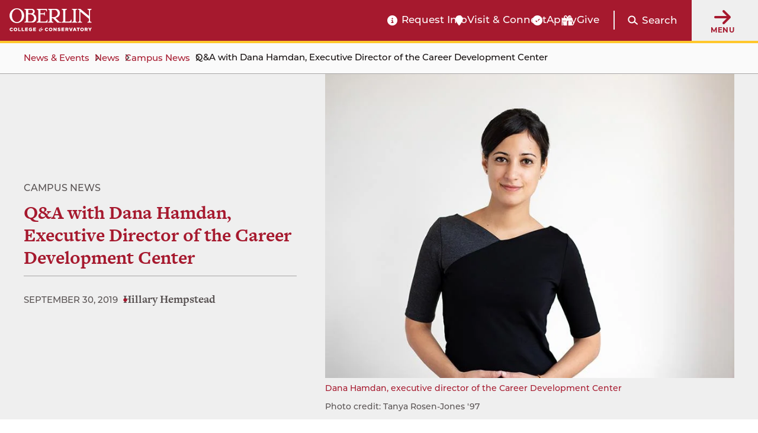

--- FILE ---
content_type: text/html; charset=UTF-8
request_url: https://www.oberlin.edu/news/qa-dana-hamdan-executive-director-career-development-center
body_size: 17088
content:
<!DOCTYPE html>
<html lang="en" dir="ltr" prefix="og: https://ogp.me/ns#">
  <head>
    <!-- FAVICON -->
    <link rel="apple-touch-icon" sizes="180x180" href="/themes/custom/oberlin/apple-touch-icon.png">
    <link rel="icon" type="image/png" href="/themes/custom/oberlin/favicon-32x32.png" sizes="32x32">
    <link rel="icon" type="image/png" href="/themes/custom/oberlin/favicon-16x16.png" sizes="16x16">
    <link rel="manifest" href="/themes/custom/oberlin/manifest.json">
    <link rel="mask-icon" href="/themes/custom/oberlin/safari-pinned-tab.svg" color="#000000">
    <meta name="theme-color" content="#ffffff">

    <meta charset="utf-8" />
<meta name="description" content="As executive director of the Career Development Center, Hamdan manages the ongoing advancement and implementation of programming and outreach initiatives for students." />
<link rel="canonical" href="https://www.oberlin.edu/news/qa-dana-hamdan-executive-director-career-development-center" />
<meta property="og:url" content="https://www.oberlin.edu/news/qa-dana-hamdan-executive-director-career-development-center" />
<meta property="og:title" content="Q&amp;A with Dana Hamdan, Executive Director of the Career Development Center | Oberlin College and Conservatory" />
<meta property="og:description" content="As executive director of the Career Development Center, Hamdan manages the ongoing advancement and implementation of programming and outreach initiatives for students." />
<meta property="article:published_time" content="2019-09-30T14:28:38-04:00" />
<meta property="article:modified_time" content="2019-09-30T14:28:38-04:00" />
<meta name="twitter:card" content="summary_large_image" />
<meta name="twitter:title" content="Q&amp;A with Dana Hamdan, Executive Director of the Career Development Center | Oberlin College and Conservatory" />
<meta name="twitter:description" content="As executive director of the Career Development Center, Hamdan manages the ongoing advancement and implementation of programming and outreach initiatives for students." />
<meta name="twitter:creator:id" content="225052010" />
<meta name="twitter:creator" content="@oberlincollege" />
<meta name="Generator" content="Drupal 11 (https://www.drupal.org)" />
<meta name="MobileOptimized" content="width" />
<meta name="HandheldFriendly" content="true" />
<meta name="viewport" content="width=device-width, initial-scale=1.0" />
<link rel="alternate" hreflang="und" href="https://www.oberlin.edu/news/qa-dana-hamdan-executive-director-career-development-center" />
<link rel="icon" href="/themes/custom/oberlin/favicon.ico" type="image/vnd.microsoft.icon" />

    <title>Q&amp;A with Dana Hamdan, Executive Director of the Career Development Center | Oberlin College and Conservatory</title>

    <link rel="stylesheet" href="https://use.typekit.net/pft3taa.css">
    <script src="https://kit.fontawesome.com/692278f1e7.js" crossorigin="anonymous"></script>
    <link rel="stylesheet" media="all" href="/sites/default/files/css/css_QGj74Pg-OjGgPbIqn4doBVH1ivw2jU5iFTtEvPKf_wU.css?delta=0&amp;language=en&amp;theme=oberlin&amp;include=eJxFiVEKgCAQBS-k7pnSHiWsPnEt6fZFBP0MM0xihySWxoo6LDCia67eF9TDfSWbMi7q2s5Bm7lBfg3K9Dy7bKBIXAzuzJgmL0PheihuJ2YoPA" />
<link rel="stylesheet" media="all" href="/sites/default/files/css/css_sNFUlxDVgxszLTW9QNCAvQdLaQelbu-p7Gc_oKzEs-M.css?delta=1&amp;language=en&amp;theme=oberlin&amp;include=eJxFiVEKgCAQBS-k7pnSHiWsPnEt6fZFBP0MM0xihySWxoo6LDCia67eF9TDfSWbMi7q2s5Bm7lBfg3K9Dy7bKBIXAzuzJgmL0PheihuJ2YoPA" />

    <script type="application/json" data-drupal-selector="drupal-settings-json">{"path":{"baseUrl":"\/","pathPrefix":"","currentPath":"node\/175561","currentPathIsAdmin":false,"isFront":false,"currentLanguage":"en"},"pluralDelimiter":"\u0003","suppressDeprecationErrors":true,"gtag":{"tagId":"","consentMode":false,"otherIds":[],"events":[],"additionalConfigInfo":[]},"ajaxPageState":{"libraries":"[base64]","theme":"oberlin","theme_token":null},"ajaxTrustedUrl":{"\/search\/google":true},"gtm":{"tagId":null,"settings":{"data_layer":"dataLayer","include_classes":false,"allowlist_classes":"","blocklist_classes":"","include_environment":false,"environment_id":"","environment_token":""},"tagIds":["GTM-P537WVQ"]},"admin_dialogs":{"paths":{"\/admin\/config\/system\/actions\/configure\/*":{"class":["use-ajax"],"data-dialog-type":"modal","data-dialog-options":"{\u0022width\u0022:\u0022550\u0022}"},"\/admin\/config\/search\/redirect\/add*":{"class":["use-ajax"],"data-dialog-type":"modal","data-dialog-options":"{\u0022width\u0022:\u0022650\u0022}"},"\/admin\/config\/user-interface\/admin-toolbar*":{"class":["use-ajax"],"data-dialog-type":"modal","data-dialog-options":"{\u0022width\u0022:\u0022550\u0022}"},"\/aggregator\/sources\/add*":{"class":["use-ajax"],"data-dialog-type":"modal","data-dialog-options":"{\u0022width\u0022:\u0022550\u0022}"},"\/aggregator\/sources\/*\/delete*":{"class":["use-ajax"],"data-dialog-type":"modal","data-dialog-options":"{\u0022width\u0022:\u0022550\u0022}"},"\/admin\/config\/services\/aggregator\/settings*":{"class":["use-ajax"],"data-dialog-type":"modal","data-dialog-options":"{\u0022width\u0022:\u0022550\u0022}"},"*\/admin\/config\/content\/paragraphs*":{"class":["use-ajax"],"data-dialog-type":"modal","data-dialog-options":"{\u0022width\u0022:\u0022550\u0022}"},"\/admin\/config\/services\/aggregator\/delete\/*":{"class":["use-ajax"],"data-dialog-type":"modal","data-dialog-options":"{\u0022width\u0022:\u0022550\u0022}"},"\/admin\/config\/system\/delete-orphans*":{"class":["use-ajax"],"data-dialog-type":"modal","data-dialog-options":"{\u0022width\u0022:\u0022550\u0022}"},"\/admin\/config\/development\/settings*":{"class":["use-ajax"],"data-dialog-type":"modal","data-dialog-options":"{\u0022width\u0022:\u0022550\u0022}"},"\/aggregator\/sources\/*\/configure*":{"class":["use-ajax"],"data-dialog-type":"modal","data-dialog-options":"{\u0022width\u0022:\u0022550\u0022}"},"\/comment\/*\/edit*":{"class":["use-ajax"],"data-dialog-type":"modal","data-dialog-options":"{\u0022width\u0022:\u0022550\u0022}"},"\/admin\/config\/search\/simplesitemap\/variants*":{"class":["use-ajax"],"data-dialog-type":"modal","data-dialog-options":"{\u0022width\u0022:\u0022550\u0022}"},"\/admin\/config\/search\/simplesitemap\/types\/*":{"class":["use-ajax"],"data-dialog-type":"modal","data-dialog-options":"{\u0022width\u0022:\u0022550\u0022}"},"\/admin\/config\/system\/file-resup-settings*":{"class":["use-ajax"],"data-dialog-type":"modal","data-dialog-options":"{\u0022width\u0022:\u0022550\u0022}"},"\/admin\/config\/media\/image_effects*":{"class":["use-ajax"],"data-dialog-type":"modal","data-dialog-options":"{\u0022width\u0022:\u0022550\u0022}"},"\/admin\/config\/media\/image-styles\/manage\/*\/effects\/*":{"class":["use-ajax"],"data-dialog-type":"modal","data-dialog-options":"{\u0022width\u0022:\u0022550\u0022}"},"\/admin\/config\/media\/media_file_delete\/settings*":{"class":["use-ajax"],"data-dialog-type":"modal","data-dialog-options":"{\u0022width\u0022:\u0022550\u0022}"},"\/admin\/config\/media\/media-library*":{"class":["use-ajax"],"data-dialog-type":"modal","data-dialog-options":"{\u0022width\u0022:\u0022550\u0022}"},"*\/admin\/config\/services\/rss-publishing*":{"class":["use-ajax"],"data-dialog-type":"modal","data-dialog-options":"{\u0022width\u0022:\u0022550\u0022}"},"*\/admin\/config\/development\/maintenance*":{"class":["use-ajax"],"data-dialog-type":"modal","data-dialog-options":"{\u0022width\u0022:\u0022550\u0022}"},"*\/admin\/modules\/install*":{"class":["use-ajax"],"data-dialog-type":"modal","data-dialog-options":"{\u0022width\u0022:\u0022550\u0022}"},"*\/admin\/theme\/install*":{"class":["use-ajax"],"data-dialog-type":"modal","data-dialog-options":"{\u0022width\u0022:\u0022550\u0022}"},"*\/admin\/config\/development\/logging*":{"class":["use-ajax"],"data-dialog-type":"modal","data-dialog-options":"{\u0022width\u0022:\u0022550\u0022}"},"*\/admin\/config\/regional\/settings*":{"class":["use-ajax"],"data-dialog-type":"modal","data-dialog-options":"{\u0022width\u0022:\u0022550\u0022}"},"*\/admin\/config\/media\/media-settings*":{"class":["use-ajax"],"data-dialog-type":"modal","data-dialog-options":"{\u0022width\u0022:\u0022550\u0022}"},"*\/admin\/config\/media\/image-toolkit*":{"class":["use-ajax"],"data-dialog-type":"modal","data-dialog-options":"{\u0022width\u0022:\u0022550\u0022}"},"\/admin\/config\/services\/rest\/resource\/*\/edit":{"class":["use-ajax"],"data-dialog-type":"modal","data-dialog-options":"{\u0022width\u0022:\u0022550\u0022}"},"\/admin\/config\/user-interface\/shortcut\/link\/*":{"class":["use-ajax"],"data-dialog-type":"modal","data-dialog-options":"{\u0022width\u0022:\u0022550\u0022}"}},"selectors":{"a.media-library-item__remove":{"class":["use-ajax"],"data-dialog-type":"modal","data-dialog-options":"{\u0022width\u0022:\u0022550\u0022}"},"#menu-overview li.edit a":{"class":["use-ajax"],"data-dialog-type":"modal","data-dialog-options":"{\u0022width\u0022:\u0022650\u0022}"},".node-revision-table .revert a":{"class":["use-ajax"],"data-dialog-type":"modal","data-dialog-options":"{\u0022width\u0022:\u0022550\u0022}"},".node-revision-table .delete a":{"class":["use-ajax"],"data-dialog-type":"modal","data-dialog-options":"{\u0022width\u0022:\u0022550\u0022}"}}},"photoswipe":{"options":{"showHideAnimationType":"zoom","showAnimationDuration":333,"hideAnimationDuration":333,"zoomAnimationDuration":333,"maxWidthToAnimate":4000,"easing":"cubic-bezier(.4,0,.22,1)","bgOpacity":0.8,"spacing":0.1,"initialZoomLevel":"fit","secondaryZoomLevel":"2","maxZoomLevel":"2.5","allowPanToNext":true,"loop":true,"wheelToZoom":false,"pinchToClose":true,"clickToCloseNonZoomable":true,"closeOnVerticalDrag":true,"trapFocus":true,"returnFocus":true,"escKey":true,"arrowKeys":true,"imageClickAction":"zoom-or-close","tapAction":"toggle-controls","doubleTapAction":"zoom","bgClickAction":"close","closeTitle":"Close","zoomTitle":"Zoom","arrowPrevTitle":"Previous","arrowNextTitle":"Next","indexIndicatorSep":" \/ ","errorMsg":"The image could not be loaded.","preload":[1,2],"preloaderDelay":2000,"mainClass":""}},"mercuryEditor":{"rolloverPaddingBlock":"10"},"user":{"uid":0,"permissionsHash":"ae2575cddbe63f6292b5edd4f6a057c882081cf5df16fc69ad671bdfcc8bc25c"}}</script>
<script src="/sites/default/files/js/js_cyCGdKJfgqX7PWOAAhg7bsKmxDnGeksvICmaSrV97Xg.js?scope=header&amp;delta=0&amp;language=en&amp;theme=oberlin&amp;include=eJxdjmsOwzAIgy-Ux5Ei2lopVRKyQPe4_aZpWrf-sfAHMqalcksLU5GskX5dUBTMJsPNMhBnqV0ammmQCaNw876i7S6L5IJklGN-ydkH2uj-D6v7JMTtsmM8UpWFin5pL17nwd0ONKCv78pXeKOp4NjYiorzfXpXpskb1Lhlv6J0DNdXMdEbd8RjDNzYnmZzZzA"></script>
<script src="/modules/contrib/google_tag/js/gtag.js?t980mk"></script>
<script src="/modules/contrib/google_tag/js/gtm.js?t980mk"></script>


        <script src="https://p492.oberlin.edu/script.js"></script>
  </head>
  <body class="path-node page-node-type-news">
    <a id="top"></a>

    <nav class="skip-link" aria-label="Skip to main content and navigation">
      <a id="skip-to-main" href="#main-content" class="element-invisible element-focusable">Skip to main content</a>
      <a id="skip-to-nav" href="#globalMenuButton" class="element-invisible element-focusable">Skip to main navigation</a>
    </nav>

    <noscript><iframe src="https://www.googletagmanager.com/ns.html?id=GTM-P537WVQ"
                  height="0" width="0" style="display:none;visibility:hidden"></iframe></noscript>

      <div class="dialog-off-canvas-main-canvas" data-off-canvas-main-canvas>
    <div class='layout-container'>
      <div class='l-constrained'>
      



    </div>
    
  
        <header id="site-header" aria-label="Main menu and search" class="fixed active">
    
    <div class="site-header">
        <div class="site-header__logo">
            <a class="site-header__logo__link" href="/" aria-label="Oberlin College &amp; Conservatory: Home">
                <img id="headerLogo" src="/themes/custom/oberlin/images/oberlin-logo.svg" width="139" height="39" alt="Oberlin College &amp; Conservatory">
            </a>
            
            <a class="site-header__cn__link" href="https://www.oberlin.edu/carbon-neutral-2025" aria-label="Carbon Neutral 2025">
            <svg class="svg-logo" xmlns="http://www.w3.org/2000/svg" id="Layer_1" version="1.1" viewBox="0 0 1800 436.2">
                <defs>
                    <style>
                    .st0{fill:#fff}
                    </style>
                </defs>
                <circle cx="218.1" cy="218.1" r="32.5" class="st0 circle"/>
                <path d="m241.2 27.6-17.8 126.5-5.3 14-5.2-14L195 27.6 218.1 0l23.1 27.6zM312.3 50.9 247.4 161l-10.1 10.9.4-14.9 32-123.7 31.9-16.7 10.7 34.3zM369.1 99.7l-102 76.9-13.6 6.1 6.1-13.6 76.9-102 35.8-3.2-3.2 35.8zM403 166.5l-123.8 32-14.8.4 10.8-10.1 110.1-64.9 34.3 10.7-16.6 31.9zM408.6 241.2l-126.5-17.8-13.9-5.3 13.9-5.2L408.6 195l27.6 23.1-27.6 23.1zM385.3 312.3l-110.1-64.9-10.8-10.1 14.8.4 123.8 32 16.6 31.9-34.3 10.7zM336.5 369.1l-76.9-102-6.1-13.6 13.6 6.1 102 76.9 3.3 35.8-35.9-3.2zM269.7 402.9l-32-123.7-.4-14.8 10.1 10.8 64.9 110.1-10.7 34.3-31.9-16.7zM195.1 408.6l17.8-126.5 5.2-13.9 5.3 13.9 17.8 126.5-23.1 27.6-23-27.6zM123.9 385.3l64.9-110.1 10.2-10.8-.5 14.8-32 123.8-31.8 16.6-10.8-34.3zM67.1 336.5l102.1-76.9 13.5-6.1-6.1 13.6-76.9 102-35.8 3.3 3.2-35.9zM33.3 269.7 157 237.8l14.9-.5-10.9 10.2-110.1 64.9-34.3-10.8 16.7-31.9zM27.6 195.1l126.5 17.8 14 5.2-14 5.3-126.5 17.8L0 218.1l27.6-23zM50.9 123.9 161 188.8l10.9 10.2-14.9-.5-123.7-31.9-16.7-31.9 34.3-10.8zM99.7 67.1l76.9 102.1 6.1 13.5-13.6-6.1-102-76.9-3.3-35.8 35.9 3.2zM166.5 33.3l32 123.7.4 14.9-10.1-10.9-64.9-110 10.7-34.4 31.9 16.7zM505.4 128.9v-.3c0-33.8 25.5-61.6 62.1-61.6s35.9 7.5 47 18.4l-16.7 19.2c-9.2-8.3-18.5-13.4-30.5-13.4-20.1 0-34.5 16.7-34.5 37.1v.3c0 20.4 14.1 37.4 34.5 37.4s22-5.4 31.3-13.9l16.7 16.8c-12.2 13.1-25.9 21.3-48.8 21.3-35 0-61.1-27.1-61.1-61.2ZM628 161.9v-.3c0-19.9 15.1-29.1 36.8-29.1s15.8 1.5 22.3 3.7v-1.5c0-10.7-6.6-16.7-19.6-16.7s-16.8 1.9-25.2 4.9l-6.5-19.7c10-4.4 19.9-7.3 35.4-7.3s24.3 3.7 30.8 10.2c6.8 6.8 9.9 16.8 9.9 29.1v52.9h-25v-9.9c-6.3 7-15 11.6-27.6 11.6s-31.3-9.9-31.3-27.9Zm59.4-6v-4.6c-4.4-2-10.2-3.4-16.5-3.4-11.1 0-17.9 4.4-17.9 12.6v.3c0 7 5.8 11.1 14.1 11.1 12.1 0 20.2-6.6 20.2-16ZM734.2 96.9h25.9v18.4c5.3-12.6 13.8-20.8 29.1-20.1v27h-1.4c-17.2 0-27.7 10.4-27.7 32.2v33.7h-25.9V96.9ZM831.2 176.1V188h-25.9V63.9h25.9V110c6.3-8.5 15-14.8 28.4-14.8 21.3 0 41.5 16.7 41.5 47.1v.3c0 30.4-19.9 47.1-41.5 47.1s-22.3-6.3-28.4-13.6Zm44-33.5v-.3c0-15.1-10.2-25.2-22.3-25.2s-22.1 10-22.1 25.2v.3c0 15.1 10 25.2 22.1 25.2s22.3-9.9 22.3-25.2ZM915.7 143v-.3c0-26.2 21.1-47.5 49.5-47.5s49.2 20.9 49.2 47.1v.3c0 26.2-21.1 47.5-49.5 47.5s-49.2-20.9-49.2-47.1Zm73.2 0v-.3c0-13.4-9.7-25.2-24-25.2s-23.7 11.4-23.7 24.8v.3c0 13.4 9.7 25.2 24 25.2s23.7-11.4 23.7-24.8ZM1033.1 96.9h25.9v12.9c5.9-7.7 13.6-14.6 26.7-14.6 19.6 0 31 12.9 31 33.8v59h-25.9v-50.9c0-12.2-5.8-18.5-15.7-18.5s-16.2 6.3-16.2 18.5V188H1033V96.8ZM1192.8 69h24.2l55.8 73.3V69h25.9v119.1h-22.3l-57.7-75.7v75.7h-25.9V69ZM1320.1 143v-.3c0-26 18.5-47.5 45.1-47.5s44.4 23.7 44.4 49.5-.2 4.4-.3 6.8h-63.4c2.6 11.7 10.7 17.9 22.3 17.9s15-2.7 22.1-9.4l14.8 13.1c-8.5 10.6-20.8 17-37.3 17-27.4 0-47.6-19.2-47.6-47.1Zm64.3-7.7c-1.5-11.6-8.3-19.4-19.2-19.4s-17.7 7.7-19.7 19.4h39ZM1428.1 155.9v-59h25.9v50.9c0 12.2 5.8 18.5 15.7 18.5s16.2-6.3 16.2-18.5V96.9h25.9v91.2h-25.9v-12.9c-5.9 7.7-13.6 14.6-26.7 14.6-19.6 0-31-12.9-31-33.9ZM1539 162.2V119h-10.9V96.9h10.9V73.6h25.9v23.3h21.4V119h-21.4v39c0 5.9 2.6 8.9 8.3 8.9s9-1.2 12.8-3.2v20.8c-5.4 3.2-11.7 5.3-20.4 5.3-15.8 0-26.5-6.3-26.5-27.4ZM1605.4 96.9h25.9v18.4c5.3-12.6 13.8-20.8 29.1-20.1v27h-1.4c-17.2 0-27.7 10.4-27.7 32.2v33.7h-25.9V96.9ZM1666.8 161.9v-.3c0-19.9 15.1-29.1 36.8-29.1s15.8 1.5 22.3 3.7v-1.5c0-10.7-6.6-16.7-19.6-16.7s-16.8 1.9-25.2 4.9l-6.5-19.7c10-4.4 19.9-7.3 35.4-7.3s24.3 3.7 30.8 10.2c6.8 6.8 9.9 16.8 9.9 29.1v52.9h-25v-9.9c-6.3 7-15 11.6-27.6 11.6s-31.3-9.9-31.3-27.9Zm59.4-6v-4.6c-4.4-2-10.2-3.4-16.5-3.4-11.1 0-17.9 4.4-17.9 12.6v.3c0 7 5.8 11.1 14.1 11.1 12.1 0 20.2-6.6 20.2-16ZM1774.1 63.9h25.9v124.2h-25.9V63.9ZM490.7 359.6c20.5-14.5 36.2-28.3 46.2-38.4 12.1-12.3 16.8-20.5 16.8-29.7s-5.6-15.4-15-15.4-13.8 2.7-24.5 10.7l-4.5-3.8c9.4-17 23.7-27.5 41.3-27.5s31.2 12.3 31.2 28.6c0 23.2-21 36.6-58.9 62.7l.4 2 34.2-.9 14.9-15.8 4.3.9-11.6 36.2h-73.6l-1.3-9.6ZM592 328.5c0-33.5 19.8-73 56.7-73s39.3 14 39.3 43.9-19.8 73-56.7 73-39.3-14-39.3-43.9Zm68.3-41.1c0-15.9-4.7-22.3-12.1-22.3-19.4 0-28.4 57.4-28.4 75.4s4.7 22.3 12.1 22.3c19.4 0 28.4-57.4 28.4-75.4ZM682.8 359.6c20.5-14.5 36.2-28.3 46.2-38.4 12.1-12.3 16.8-20.5 16.8-29.7s-5.6-15.4-15-15.4-13.8 2.7-24.5 10.7l-4.5-3.8c9.4-17 23.7-27.5 41.3-27.5s31.2 12.3 31.2 28.6c0 23.2-21 36.6-58.9 62.7l.4 2 34.2-.9 14.9-15.8 4.3.9-11.6 36.2H684l-1.3-9.6ZM779 350c0-8 5.1-14.9 13.2-14.9 13.6 0 16.1 14 11 23.2 3.1 2 6.7 3.1 12 3.1 11 0 19.2-7.6 19.2-18.3s-15.2-22.3-44-27.7l17.6-57.1h46.4l9.1-9.8 5.8 1.6-8.2 31.7H812l-4.3 13.6c34.2 6.2 50.7 16.9 50.7 38.2S841 372 813.5 372s-34.4-9.4-34.4-22.1Z" class="st0"/>
                </svg>
            </a>
        </div>

        <div class="site-header__functionality">
            <div id="headerBarCtaMenu" class="cta-menu">
            
  



                            
    <ul  id="block-oberlin-ctamenu-header" data-component-id="oberlin:menu" class="c-menu__list cta-menu-icons" data-depth="0">
              
                        
        
                        <li >
                      <a href="https://connect.oberlin.edu/register/prospect"  class="menu__link info-circle"  >
              Request Info
            </a>
          
                            </li>
              
                        
        
                        <li >
                      <a href="https://www.oberlin.edu/admissions-and-aid/visit-and-connect"  class="menu__link map-marker"  >
              Visit &amp; Connect
            </a>
          
                            </li>
              
                        
        
                        <li >
                      <a href="/"  class="menu__link apply-widget-link check-circle"  >
              Apply
            </a>
          
                            </li>
              
                        
        
                        <li >
                      <a href="https://advance.oberlin.edu/donate"  class="menu__link gift"  >
              Give
            </a>
          
                            </li>
          </ul>
  




            </div>

          <div class="header-main__search">
                        <a href="#" class="search-trigger js-modal" id="header-main-search-trigger" role="button"
               data-modal-content-id="modal-main-search"
               data-modal-prefix-class="narrow"
               data-modal-focus-id="js-modal-content input[type='text']">

              <span class="fa fa-search" aria-hidden="true"></span>
              <span class="search-trigger__label">Search</span>
            </a>

                        <div id="modal-main-search" style="display: none;">
              <div class="basic-box header-main__search__overlay">
                <h2 class="small-headline">Search Oberlin:</h2>
                <div class="search-block-form" data-drupal-selector="search-block-form" role="search">
  
    
      <form action="/search/google" method="get" id="search-block-form" accept-charset="UTF-8">
  


<div  class="js-form-item form-item js-form-type-search form-type__search js-form-item-keys form-item__keys form-no-label">
      <label for="edit-keys" class="form-item__label visually-hidden">Search</label>
  
  
  
  <input title="Enter the terms you wish to search for." data-drupal-selector="edit-keys" type="search" id="edit-keys" name="keys" value="" size="15" maxlength="128" class="form-search form-element form-element--type-search form-element--api-search" />


  
  
  
  </div>
<div data-drupal-selector="edit-actions" class="form-actions js-form-wrapper form-wrapper" id="edit-actions"><input data-drupal-selector="edit-submit" type="submit" id="edit-submit" value="Search" class="button js-form-submit form-submit" />
</div>

</form>

  </div>

              </div>
            </div>
          </div>

          <button id="globalMenuButton" class="global-menu-button" aria-haspopup="true">
                <span class="fas fa-arrow-right"></span>
                <div class="global-menu-button__text">
                    Menu
                </div>
            </button>
            <div id="globalMenuPanel" class="global-menu-panel">
                <div class="block-menu-block main-menu">
                    <h2 class="h4">Main Menu</h2>
                    

<nav id="main-navigation"  id="block-oberlin-main-menu" class="c-menu" role='navigation'  aria-label="Main navigation" >

  <div class="visually-hidden">
    Press Enter to activate a submenu, down arrow to access the items and Escape to close the submenu.
  </div>

    



                            
    <ul  id="block-oberlin-main-menu" class="c-menu c-menu__list menu" data-component-id="oberlin:menu" data-depth="0">
              
                        
                          
                        <li  class="expanded">
                      <a href="/arts-and-sciences"  class="menu__link"  >
              College of Arts &amp; Sciences
            </a>
          
                                                
    <ul  id="block-oberlin-main-menu" class="c-menu c-menu__list menu" data-component-id="oberlin:menu" data-depth="1">
              
                        
        
                        <li >
                      <a href="/arts-and-sciences/college-at-a-glance"  class="menu__link"  >
              College at a Glance
            </a>
          
                            </li>
              
                        
        
                        <li >
                      <a href="/arts-and-sciences/areas-of-study"  class="menu__link"  >
              Areas of Study: College
            </a>
          
                            </li>
              
                        
        
                        <li >
                      <a href="/arts-and-sciences/faculty-and-staff"  class="menu__link"  >
              College Faculty and Staff
            </a>
          
                            </li>
              
                        
        
                        <li >
                      <a href="/arts-and-sciences/sciences-at-oberlin"  class="menu__link"  >
              Sciences at Oberlin
            </a>
          
                            </li>
              
                        
        
                        <li >
                      <a href="/arts-and-sciences/languages-at-oberlin"  class="menu__link"  >
              Languages at Oberlin
            </a>
          
                            </li>
              
                        
        
                        <li >
                      <a href="/arts-and-sciences/practicing-arts"  class="menu__link"  >
              Practicing Arts at Oberlin
            </a>
          
                            </li>
              
                        
        
                        <li >
                      <a href="/arts-and-sciences/music-opportunities"  class="menu__link"  >
              Music Opportunities for A&amp;S Students
            </a>
          
                            </li>
              
                        
        
                        <li >
                      <a href="/arts-and-sciences/resources-and-support"  class="menu__link"  >
              Resources and Support for College Students
            </a>
          
                            </li>
              
                        
        
                        <li >
                      <a href="/arts-and-sciences/ba-bfa"  class="menu__link"  >
              BA+BFA in Integrated Arts
            </a>
          
                            </li>
              
                        
        
                        <li >
                      <a href="/arts-and-sciences/bachelor-of-science"  class="menu__link"  >
              Bachelor of Science (BS) at Oberlin
            </a>
          
                            </li>
              
                        
        
                        <li >
                      <a href="/center-engaged-liberal-arts"  class="menu__link"  >
              Center for Engaged Liberal Arts
            </a>
          
                            </li>
              
                        
        
                        <li >
                      <a href="/arts-and-sciences/life-after-oberlin-college"  class="menu__link"  >
              Life After Oberlin College
            </a>
          
                            </li>
          </ul>
  
                  </li>
              
                        
                          
                        <li  class="expanded">
                      <a href="/conservatory"  class="menu__link"  >
              Conservatory of Music
            </a>
          
                                                
    <ul  id="block-oberlin-main-menu" class="c-menu c-menu__list menu" data-component-id="oberlin:menu" data-depth="1">
              
                        
        
                        <li >
                      <a href="/conservatory/conservatory-at-a-glance"  class="menu__link"  >
              Conservatory at a Glance
            </a>
          
                            </li>
              
                        
        
                        <li >
                      <a href="/conservatory/areas-of-study"  class="menu__link"  >
              Conservatory Areas of Study
            </a>
          
                            </li>
              
                        
        
                        <li >
                      <a href="/conservatory/faculty-and-staff"  class="menu__link"  >
              Conservatory Faculty and Staff
            </a>
          
                            </li>
              
                        
        
                        <li >
                      <a href="/conservatory/divisions"  class="menu__link"  >
              Divisions
            </a>
          
                            </li>
              
                        
        
                        <li >
                      <a href="/conservatory/conservatory-complex"  class="menu__link"  >
              Conservatory Complex
            </a>
          
                            </li>
              
                        
        
                        <li >
                      <a href="/conservatory/on-stage"  class="menu__link"  >
              On Stage
            </a>
          
                            </li>
              
                        
        
                        <li >
                      <a href="/conservatory/resources-and-support"  class="menu__link"  >
              Conservatory Resources and Support
            </a>
          
                            </li>
              
                        
        
                        <li >
                      <a href="/conservatory/life-after-oberlin-conservatory"  class="menu__link"  >
              Life After Oberlin Conservatory
            </a>
          
                            </li>
          </ul>
  
                  </li>
              
                        
                          
                        <li  class="expanded">
                      <a href="/admissions-and-aid"  class="menu__link"  >
              Admissions &amp; Aid
            </a>
          
                                                
    <ul  id="block-oberlin-main-menu" class="c-menu c-menu__list menu" data-component-id="oberlin:menu" data-depth="1">
              
                        
        
                        <li >
                      <a href="/admissions-and-aid/arts-and-sciences"  class="menu__link"  >
              Arts and Sciences Admissions
            </a>
          
                            </li>
              
                        
        
                        <li >
                      <a href="/admissions-and-aid/conservatory"  class="menu__link"  >
              Conservatory of Music Admissions
            </a>
          
                            </li>
              
                        
        
                        <li >
                      <a href="/double-degree-program-oberlin"  class="menu__link"  >
              Double Degree Program
            </a>
          
                            </li>
              
                        
        
                        <li >
                      <a href="/admissions-and-aid/financial-aid"  class="menu__link"  >
              Financial Aid Overview
            </a>
          
                            </li>
              
                        
        
                        <li >
                      <a href="/admissions-and-aid/tuition-and-fees"  class="menu__link"  >
              Tuition &amp; Fees
            </a>
          
                            </li>
              
                        
        
                        <li >
                      <a href="/admissions-and-aid/visit-and-connect"  class="menu__link"  >
              Visit &amp; Connect
            </a>
          
                            </li>
              
                        
        
                        <li >
                      <a href="/admissions-and-aid/class-profile"  class="menu__link"  >
              Class Profile
            </a>
          
                            </li>
              
                        
        
                        <li >
                      <a href="https://connect.oberlin.edu/register/prospect"  class="menu__link"  >
              Request Information
            </a>
          
                            </li>
              
                        
        
                        <li >
                      <a href="/admissions-and-aid/international-students"  class="menu__link"  >
              For International Students
            </a>
          
                            </li>
              
                        
        
                        <li >
                      <a href="/admissions-and-aid/for-accepted-students"  class="menu__link"  >
              Accepted Students
            </a>
          
                            </li>
              
                        
        
                        <li >
                      <a href="/blogs"  class="menu__link"  >
              Oberlin Blogs
            </a>
          
                            </li>
          </ul>
  
                  </li>
              
                        
                          
                        <li  class="expanded">
                      <a href="/life-at-oberlin"  class="menu__link"  >
              Life at Oberlin
            </a>
          
                                                
    <ul  id="block-oberlin-main-menu" class="c-menu c-menu__list menu" data-component-id="oberlin:menu" data-depth="1">
              
                        
        
                        <li >
                      <a href="/life-at-oberlin/living-on-campus"  class="menu__link"  >
              Living on Campus
            </a>
          
                            </li>
              
                        
        
                        <li >
                      <a href="/life-at-oberlin/division-student-affairs"  class="menu__link"  >
              Division of Student Affairs
            </a>
          
                            </li>
              
                        
        
                        <li >
                      <a href="/life-at-oberlin/museum-and-the-arts"  class="menu__link"  >
              Museum and the Arts
            </a>
          
                            </li>
              
                        
        
                        <li >
                      <a href="/life-at-oberlin/athletics"  class="menu__link"  >
              Athletics
            </a>
          
                            </li>
              
                        
        
                        <li >
                      <a href="/life-at-oberlin/clubs-organizations"  class="menu__link"  >
              Clubs &amp; Organizations
            </a>
          
                            </li>
              
                        
        
                        <li >
                      <a href="/life-at-oberlin/our-traditions"  class="menu__link"  >
              Our Traditions
            </a>
          
                            </li>
              
                        
        
                        <li >
                      <a href="/life-at-oberlin/jewish-life"  class="menu__link"  >
              Jewish Life at Oberlin
            </a>
          
                            </li>
              
                        
        
                        <li >
                      <a href="/life-at-oberlin/in-and-around-oberlin"  class="menu__link"  >
              In and Around Oberlin
            </a>
          
                            </li>
          </ul>
  
                  </li>
              
                        
                          
                        <li  class="expanded">
                      <a href="/about-oberlin"  class="menu__link"  >
              About Oberlin
            </a>
          
                                                
    <ul  id="block-oberlin-main-menu" class="c-menu c-menu__list menu" data-component-id="oberlin:menu" data-depth="1">
              
                        
        
                        <li >
                      <a href="/about-oberlin/oberlin-history"  class="menu__link"  >
              Oberlin History
            </a>
          
                            </li>
              
                        
        
                        <li >
                      <a href="/about-oberlin/mission-and-values"  class="menu__link"  >
              Mission and Values
            </a>
          
                            </li>
              
                        
        
                        <li >
                      <a href="/about-oberlin/leadership-and-administration"  class="menu__link"  >
              Leadership &amp; Administration
            </a>
          
                            </li>
              
                        
        
                        <li >
                      <a href="/about-oberlin/how-oberlin-measures-excellence"  class="menu__link"  >
              How Oberlin Measures Excellence
            </a>
          
                            </li>
              
                        
        
                        <li >
                      <a href="/about-oberlin/libraries-and-collections"  class="menu__link"  >
              Libraries &amp; Collections
            </a>
          
                            </li>
              
                        
        
                        <li >
                      <a href="/about-oberlin/carbon-neutral-2025"  class="menu__link"  >
              Carbon Neutral 2025
            </a>
          
                            </li>
              
                        
        
                        <li >
                      <a href="/about-oberlin/visiting-oberlin"  class="menu__link"  >
              Visiting Oberlin
            </a>
          
                            </li>
          </ul>
  
                  </li>
              
                                          
                          
                        <li  class="expanded">
                      <a href="/news-and-events"  class="menu__link active-trail"  >
              News &amp; Events
            </a>
          
                                                
    <ul  id="block-oberlin-main-menu" class="c-menu c-menu__list menu" data-component-id="oberlin:menu" data-depth="1">
              
                                          
        
                        <li >
                      <a href="/news"  class="menu__link active-trail"  >
              News
            </a>
          
                            </li>
              
                        
        
                        <li >
                      <a href="/events"  class="menu__link"  >
              Events
            </a>
          
                            </li>
              
                        
        
                        <li >
                      <a href="/news-and-events/special-events"  class="menu__link"  >
              Special Events
            </a>
          
                            </li>
              
                        
        
                        <li >
                      <a href="/news-and-events/faculty-and-staff-notes"  class="menu__link"  >
              Faculty and Staff Notes
            </a>
          
                            </li>
              
                        
        
                        <li >
                      <a href="/oberlin-research-review"  class="menu__link"  >
              Oberlin Research Review
            </a>
          
                            </li>
              
                        
        
                        <li >
                      <a href="/news-and-events/running-to-the-noise-podcast"  class="menu__link"  >
              Running to the Noise Podcast
            </a>
          
                            </li>
          </ul>
  
                  </li>
              
                        
                          
                        <li  class="expanded">
                      <a href="/campus-resources"  class="menu__link"  >
              Campus Resources
            </a>
          
                                                
    <ul  id="block-oberlin-main-menu" class="c-menu c-menu__list menu" data-component-id="oberlin:menu" data-depth="1">
              
                        
        
                        <li >
                      <a href="/offices"  class="menu__link"  >
              Offices
            </a>
          
                            </li>
              
                        
        
                        <li >
                      <a href="/facilities"  class="menu__link"  >
              Locations &amp; Facilities
            </a>
          
                            </li>
              
                        
        
                        <li >
                      <a href="/campus-resources/bulletins"  class="menu__link"  >
              Campus Bulletins
            </a>
          
                            </li>
              
                        
        
                        <li >
                      <a href="/campus-resources/support"  class="menu__link"  >
              Campus Support Resources
            </a>
          
                            </li>
              
                        
        
                        <li >
                      <a href="/campus-resources/transportation-students"  class="menu__link"  >
              Transportation for Students
            </a>
          
                            </li>
              
                        
        
                        <li >
                      <a href="/bookstore"  class="menu__link"  >
              Bookstore
            </a>
          
                            </li>
              
                        
        
                        <li >
                      <a href="/campus-resources/contact-us"  class="menu__link"  >
              Contact Oberlin
            </a>
          
                            </li>
          </ul>
  
                  </li>
          </ul>
  



</nav>

                </div>

                <div class="block-menu-block audience-menu">
                    <h2 class="h4">Resources For:</h2>
                    
  


                            
    <ul  id="block-oberlin-audiencemenu-header" data-component-id="oberlin:menu" class="c-menu__list menu" data-depth="0">
              
                        
        
                        <li >
                      <a href="/current-students"  class="menu__link"  >
              Current Students
            </a>
          
                            </li>
              
                        
        
                        <li >
                      <a href="/alumni"  class="menu__link"  >
              Alumni
            </a>
          
                            </li>
              
                        
        
                        <li >
                      <a href="/faculty-and-staff"  class="menu__link"  >
              Faculty &amp; Staff
            </a>
          
                            </li>
              
                        
        
                        <li >
                      <a href="/parents"  class="menu__link"  >
              Parents
            </a>
          
                            </li>
              
                        
        
                        <li >
                      <a href="/community-resources"  class="menu__link"  >
              Local Community
            </a>
          
                            </li>
              
                        
        
                        <li >
                      <a href="https://jobs.oberlin.edu"  class="menu__link"  >
              Job Seekers
            </a>
          
                            </li>
          </ul>
  




                </div>
            </div>
        </div>
    </div>
    <template id="globalUnderlayTemplate">
        <div data-name="" id="globalUnderlay"></div>
    </template>
    <template id="headerBumperTemplate">
        <div style="height: var(--headerBumperHeight);" aria-hidden="true" id="headerBumper" class="hide-for-print"></div>
    </template>



          


	<div  class="region region__name--breadcrumb">
					<div id="block-oberlin-breadcrumbs">
  
    
      <nav role='navigation' aria-label='Breadcrumb'  data-component-id="oberlin:breadcrumbs" class="c-breadcrumb breadcrumbs">
      <ol class='breadcrumb-bar'>
                                    <li class='c-breadcrumb__item'><a href="/news-and-events">News &amp; Events</a></li>
                                                      <li class='c-breadcrumb__item'><a href="/news">News</a></li>
                                                      <li class='c-breadcrumb__item'><a href="/news/campus-news">Campus News</a></li>
                                                      <li class='c-breadcrumb__item'>
              <span>Q&amp;A with Dana Hamdan, Executive Director of the Career Development Center</span>
            </li>
                            </ol>
  </nav>


  </div>

			</div>

          </header>
  
  
  <a id='main-content' tabindex='-1'></a>

      


	<div  class="region region__name--highlighted">
					<div data-drupal-messages-fallback class="hidden"></div>

			</div>

  
      



  
      <main>

              <div class='l-constrained'>
          
        </div>
            
              <div class='vertical-spacing--basic page-content-wrapper--basic'>
          <div id="block-system-main" class="block block-system">
            <div class="content">
                          


	<div  class="region region__name--content">
					<div id="block-oberlin-content">
  
    
      



        
        

<div class="vertical-spacing--more">

  
  
  <article id="node-175561"  class="vertical-spacing--basic">

    
              
        <div id="newsTopCombo" class="top-combo top-combo--news  top-combo--band">
    <div class="top-combo__container">

        <div class="top-combo__content">

            <header class="story-header">
                              <p class="header-tag">Campus News</p>
               
                              <h1 id="page-title"><span>Q&amp;A with Dana Hamdan, Executive Director of the Career Development Center</span>
</h1>
               
               
               
                                 <div class="story-details story-details--aligned">
           <p class="item-date">September 30, 2019</p>
                <p class="attribution">Hillary Hempstead</p>
    </div>
                           </header>

        </div>

              <div class="top-combo__figure">
            <figure>
              <img loading="lazy" src="/sites/default/files/styles/width_760/public/content/news/image/danahamdan-qa.jpg?itok=gx5HTVJv" width="760" height="570" alt="photo of Dana Hamdan." />



    
        <figcaption>
                 <div class="figure__caption"><p>Dana Hamdan, executive director of the Career Development Center</p></div>                  <div class="figure__credit"><p>Photo credit: Tanya Rosen-Jones &#039;97</p></div>    </figcaption>
    </figure>
        </div>
      
    </div>
</div>

        
      
    
      <div class="body-centered-layout vertical-spacing--less">

                
                          <div class="basic-copy">
          
            <div class="text-content field field--name-body field--type-text-with-summary field--label-hidden field__item"><p>Dana Hamdan was appointed executive director of the Career Development Center, beginning in the 2019-2020 academic year. In this role, Hamdan manages the ongoing advancement and implementation of programming and outreach initiatives for Oberlin students as they explore various career paths.&nbsp;</p>

<p>Learn more about Hamdan in this Q&amp;A.</p>

<p><strong>You were recently appointed as executive director of the Career Development Center—congratulations! What do you see as your primary focus?</strong></p>

<p>I want to stay focused on helping students explore careers and prepare for their professional life after Oberlin. This means making useful and exciting resources and programs available to students. The key is to make sure that their first professional destination after Oberlin is meaningful. I also want to support our talented staff and make sure that the Career Development Center is collaborating effectively with the College of Arts and Sciences and the Conservatory. It’s all about being in every Oberlin student’s corner, helping them design meaningful, purposeful, and fulfilling lives.</p>

<p><strong>What are you most looking forward to in your position as executive director of the Career Development Center?</strong></p>

<p>I most look forward to collaborating with my colleagues, alumni, and parents to set in motion the One Oberlin vision for the Career Development Center. I am especially eager to work with our staff, who are often affectionately referred to by our colleagues as “the dream team.”&nbsp;</p>

<p><strong>What were some of the past experiences or collaborations you've been a part of at Oberlin?</strong></p>

<p>At Oberlin, I have been fortunate to work with students, faculty, and staff from across the institution, especially on the Peer Advising Leaders (PAL) program, Sophomore Opportunities &amp; Academic Resources (SOAR), and Career Communities. This collaboration has been very rewarding, as our shared goal is integrating the educational work of the classroom with experiential learning in the co-curriculum. I want to continue and deepen this educational collaboration.</p>

<p><strong>What's the most useful career advice you've ever been given?</strong></p>

<p>Never settle, and plan, plan, plan!</p>

<p><strong>What do you think students might not realize about the Career Development Center that you'd like them to know?</strong></p>

<p>Planning for your future is also about the present. Contemplating your professional interests and talents and thinking about a sense of purpose in your career will help you launch successfully beyond Oberlin. Doing this will also help you get more out of your coursework, your co-curricular activities, your winter terms, and your summer opportunities while you’re at Oberlin. This is where the Career Development Center can support students’ journeys.&nbsp;</p></div>
      
          </div>
        
                
      </div>

                                                                                                                                                                
      <div class="body-centered-layout">
                    <ul class="tag-list">
          <li><a href="/news/campus-news?tag=2403" class="tag">Career Exploration &amp; Development</a></li>
          <li><a href="/news/campus-news?tag=2551" class="tag">Staff</a></li>
    </ul>
      </div>
      
    
  </article>

  <div class="contrast-band contrast-band--dotted-separators">
    <div class="max-width-layout">
      <div>
<div class="extra-field extra-field--news extra-field--type-views">
  
  
  <div class="extra-field--content">
    <div class="views-element-container">
    <div  class="items-row js-view-dom-id-b1a7571cb84758e8b40894bb8a4cf30a31c8278466e626e2ffc4081d6833f21e" data-io-animate="before" data-io-threshold="0.5">
    
        

    <div class="items-row__header readability-width">
      <h2>You may also like&hellip;</h2>
    </div>

    
    
    
    <div class="grid grid--1-2-3" data-row-gap="2x" data-col-gap="2x">
          <div class="views-row">
<article
  class="vertical-listing-item vertical-listing-item--image"
  aria-labelledby="news-492401"
>
  <div class="vertical-listing-item__content">
    <h3 id="news-492401" class="vertical-listing-item__content__title">
      <a href="/news/tina-zwegat-receives-2025-yb-staff-award-extraordinary-service"><span>Tina Zwegat Receives 2025 YB Staff Award for Extraordinary Service</span>
</a>
    </h3>

        <div class="story-details">
      <p class="item-date"><time datetime="2025-04-30T12:00:00Z">April 30, 2025</time>
</p>
    </div>
    
          <div class="vertical-listing-item__content__copy"><p>  A devoted employee since 1987, Tina Zwegat was honored with the YB Staff Award for Extraordinary Service at the annual spring appreciation celebration for faculty and staff, held April 29 at the...

</p></div>
      </div>

  <div class="vertical-listing-item__top-element">
          <a href="/news/tina-zwegat-receives-2025-yb-staff-award-extraordinary-service">  <img loading="lazy" src="/sites/default/files/styles/fp_w360_h270/public/content/news/image/54486376372_e4a33952e8_k.jpg?h=efadca21&amp;itok=KSq7SBnv" width="360" height="270" alt="Portrait of smiling staff and president with award." />


</a>
      </div>
</article>
</div>
    <div class="views-row">
<article
  class="vertical-listing-item vertical-listing-item--image"
  aria-labelledby="news-484651"
>
  <div class="vertical-listing-item__content">
    <h3 id="news-484651" class="vertical-listing-item__content__title">
      <a href="/news/oberlin-success-around-every-corner"><span>At Oberlin, success is around every corner</span>
</a>
    </h3>

        <div class="story-details">
      <p class="item-date"><time datetime="2025-02-11T12:00:00Z">February 11, 2025</time>
</p>
    </div>
    
          <div class="vertical-listing-item__content__copy"><p>  When Jesse Cruz ’25 joined the Ashby Business Scholars Program last year, it opened his eyes to a new way of kicking off his career journey.

</p></div>
      </div>

  <div class="vertical-listing-item__top-element">
          <a href="/news/oberlin-success-around-every-corner">  <img loading="lazy" src="/sites/default/files/styles/fp_w360_h270/public/content/news/image/jessecruz-004.jpg?h=08b866d1&amp;itok=mHrGl6eU" width="360" height="270" alt="Portrait of Jesse Cruz in a suit smiling" />


</a>
      </div>
</article>
</div>
    <div class="views-row">
<article
  class="vertical-listing-item vertical-listing-item--image"
  aria-labelledby="news-484194"
>
  <div class="vertical-listing-item__content">
    <h3 id="news-484194" class="vertical-listing-item__content__title">
      <a href="/news/added-value"><span>Added Value</span>
</a>
    </h3>

        <div class="story-details">
      <p class="item-date"><time datetime="2025-01-30T12:00:00Z">January 30, 2025</time>
</p>
    </div>
    
          <div class="vertical-listing-item__content__copy"><p>  How alums connect with current Obies (and provide mentorship and career experience) via the Internship+ program.

</p></div>
      </div>

  <div class="vertical-listing-item__top-element">
          <a href="/news/added-value">  <img loading="lazy" src="/sites/default/files/styles/fp_w360_h270/public/content/news/image/corewater-oam_photo.jpg?h=fcf91a6e&amp;itok=So06G7F0" width="360" height="270" alt="Two students wearing protective gear work in a lab with an employee" />


</a>
      </div>
</article>
</div>

    </div>

    
    
    
    
    
    <div class="items-row__footer readability-width">
      <a href="/news" class="view-more">View all news</a>
    </div>
  </div>
</div>

  </div>
</div>
</div>

    </div>
  </div>

</div>

  </div>

			</div>

            </div>
          </div>
                  </div>
            
    </main>
    
      <div class="site-footer">
    <div class="site-footer__top">
        <div class="site-footer__wrapper site-footer__wrapper--top">
            
<div id="block-oberlin-mainnavigation" class="site-footer__main-menu">
  
    
      <nav id="footerMainMenu" aria-label="Footer Main Menu">
    
                  
    <ul  id="block-oberlin-mainnavigation" class="site-footer__main-menu c-menu__list" data-component-id="oberlin:menu" data-depth="0">
              
                        
        
                        <li >
                      <a href="/arts-and-sciences"  class="menu__link"  >
              College of Arts &amp; Sciences
            </a>
          
                            </li>
              
                        
        
                        <li >
                      <a href="/conservatory"  class="menu__link"  >
              Conservatory of Music
            </a>
          
                            </li>
              
                        
        
                        <li >
                      <a href="/admissions-and-aid"  class="menu__link"  >
              Admissions &amp; Aid
            </a>
          
                            </li>
              
                        
        
                        <li >
                      <a href="/life-at-oberlin"  class="menu__link"  >
              Life at Oberlin
            </a>
          
                            </li>
              
                        
        
                        <li >
                      <a href="/about-oberlin"  class="menu__link"  >
              About Oberlin
            </a>
          
                            </li>
              
                                          
        
                        <li >
                      <a href="/news-and-events"  class="menu__link active-trail"  >
              News &amp; Events
            </a>
          
                            </li>
              
                        
        
                        <li >
                      <a href="/campus-resources"  class="menu__link"  >
              Campus Resources
            </a>
          
                            </li>
          </ul>
  


    </nav>
  </div>

            <div class="site-footer__cta">
                <nav id="footerCtaMenu" aria-label="Footer Call to Action Links" class="cta-menu">
                    


                            
    <ul  id="block-oberlin-ctamenu" data-component-id="oberlin:menu" class="c-menu__list cta-menu-icons" data-depth="0">
              
                        
        
                        <li  class="custom-menu-link">
          
            <span class="custom-menu-item">
                            <a href="https://connect.oberlin.edu/register/prospect"  class="custom-menu-link menu__link info-circle" >
                Request Info
              </a>
            </span>
          
                            </li>
              
                        
        
                        <li  class="custom-menu-link">
          
            <span class="custom-menu-item">
                            <a href="https://www.oberlin.edu/admissions-and-aid/visit-and-connect"  class="custom-menu-link menu__link map-marker" >
                Visit &amp; Connect
              </a>
            </span>
          
                            </li>
              
                        
        
                        <li  class="custom-menu-link">
          
            <span class="custom-menu-item">
                            <a href="/"  class="custom-menu-link menu__link apply-widget-link check-circle" >
                Apply
              </a>
            </span>
          
                            </li>
              
                        
        
                        <li  class="custom-menu-link">
          
            <span class="custom-menu-item">
                            <a href="https://advance.oberlin.edu/donate"  class="custom-menu-link menu__link gift" >
                Give
              </a>
            </span>
          
                            </li>
          </ul>
  



                </nav>
            </div>

            <div class="site-footer__admissions">
                <div class="site-footer__admissions__item">
                  <div class="text-content field field--name-body field--type-text-with-summary field--label-hidden field__item"><p><a class="go" href="https://www.oberlin.edu/admissions-and-aid/arts-and-sciences">College of Arts and Sciences Admissions</a><br>(800) 622-6243 or (440) 775-8411<br>38 E. College St., Oberlin, OH 44074</p></div>
                </div>
                <div class="site-footer__admissions__item">
                  <div class="text-content field field--name-body field--type-text-with-summary field--label-hidden field__item"><p><a class="go" href="https://www.oberlin.edu/admissions-and-aid/conservatory">Conservatory of Music Admissions</a><br>(440) 775-8413<br>39 W. College St., Oberlin, OH 44074</p></div>
                </div>
            </div>

        </div>
    </div>

    <div class="site-footer__bottom">
        <div class="site-footer__wrapper site-footer__wrapper--bottom">
            <div class="site-footer__logo">
                <a class="site-footer__logo__link" href="/" aria-label="Oberlin College &amp; Conservatory: Home">
                    <img id="footerLogo" src="/themes/custom/oberlin/images/oberlin-logo.svg" width="139" height="39" alt="Oberlin College &amp; Conservatory">
                </a>

              <a class="site-footer__logo__link" href="https://www.oberlin.edu/carbon-neutral-2025" aria-label="Carbon Neutral 2025" style="margin-top: 1rem">
                <svg xmlns="http://www.w3.org/2000/svg" id="cnFooterLogo" version="1.1" viewBox="0 0 1800 436.2">
                  <defs>
                    <style>
                      .cn-logo-obj{fill:#fff}
                    </style>
                  </defs>
                  <circle cx="218.1" cy="218.1" r="32.5" class="cn-logo-obj"/>
                  <path d="m241.2 27.6-17.8 126.5-5.3 14-5.2-14L195 27.6 218.1 0l23.1 27.6zM312.3 50.9 247.4 161l-10.1 10.9.4-14.9 32-123.7 31.9-16.7 10.7 34.3zM369.1 99.7l-102 76.9-13.6 6.1 6.1-13.6 76.9-102 35.8-3.2-3.2 35.8zM403 166.5l-123.8 32-14.8.4 10.8-10.1 110.1-64.9 34.3 10.7-16.6 31.9zM408.6 241.2l-126.5-17.8-13.9-5.3 13.9-5.2L408.6 195l27.6 23.1-27.6 23.1zM385.3 312.3l-110.1-64.9-10.8-10.1 14.8.4 123.8 32 16.6 31.9-34.3 10.7zM336.5 369.1l-76.9-102-6.1-13.6 13.6 6.1 102 76.9 3.3 35.8-35.9-3.2zM269.7 402.9l-32-123.7-.4-14.8 10.1 10.8 64.9 110.1-10.7 34.3-31.9-16.7zM195.1 408.6l17.8-126.5 5.2-13.9 5.3 13.9 17.8 126.5-23.1 27.6-23-27.6zM123.9 385.3l64.9-110.1 10.2-10.8-.5 14.8-32 123.8-31.8 16.6-10.8-34.3zM67.1 336.5l102.1-76.9 13.5-6.1-6.1 13.6-76.9 102-35.8 3.3 3.2-35.9zM33.3 269.7 157 237.8l14.9-.5-10.9 10.2-110.1 64.9-34.3-10.8 16.7-31.9zM27.6 195.1l126.5 17.8 14 5.2-14 5.3-126.5 17.8L0 218.1l27.6-23zM50.9 123.9 161 188.8l10.9 10.2-14.9-.5-123.7-31.9-16.7-31.9 34.3-10.8zM99.7 67.1l76.9 102.1 6.1 13.5-13.6-6.1-102-76.9-3.3-35.8 35.9 3.2zM166.5 33.3l32 123.7.4 14.9-10.1-10.9-64.9-110 10.7-34.4 31.9 16.7zM505.4 128.9v-.3c0-33.8 25.5-61.6 62.1-61.6s35.9 7.5 47 18.4l-16.7 19.2c-9.2-8.3-18.5-13.4-30.5-13.4-20.1 0-34.5 16.7-34.5 37.1v.3c0 20.4 14.1 37.4 34.5 37.4s22-5.4 31.3-13.9l16.7 16.8c-12.2 13.1-25.9 21.3-48.8 21.3-35 0-61.1-27.1-61.1-61.2ZM628 161.9v-.3c0-19.9 15.1-29.1 36.8-29.1s15.8 1.5 22.3 3.7v-1.5c0-10.7-6.6-16.7-19.6-16.7s-16.8 1.9-25.2 4.9l-6.5-19.7c10-4.4 19.9-7.3 35.4-7.3s24.3 3.7 30.8 10.2c6.8 6.8 9.9 16.8 9.9 29.1v52.9h-25v-9.9c-6.3 7-15 11.6-27.6 11.6s-31.3-9.9-31.3-27.9Zm59.4-6v-4.6c-4.4-2-10.2-3.4-16.5-3.4-11.1 0-17.9 4.4-17.9 12.6v.3c0 7 5.8 11.1 14.1 11.1 12.1 0 20.2-6.6 20.2-16ZM734.2 96.9h25.9v18.4c5.3-12.6 13.8-20.8 29.1-20.1v27h-1.4c-17.2 0-27.7 10.4-27.7 32.2v33.7h-25.9V96.9ZM831.2 176.1V188h-25.9V63.9h25.9V110c6.3-8.5 15-14.8 28.4-14.8 21.3 0 41.5 16.7 41.5 47.1v.3c0 30.4-19.9 47.1-41.5 47.1s-22.3-6.3-28.4-13.6Zm44-33.5v-.3c0-15.1-10.2-25.2-22.3-25.2s-22.1 10-22.1 25.2v.3c0 15.1 10 25.2 22.1 25.2s22.3-9.9 22.3-25.2ZM915.7 143v-.3c0-26.2 21.1-47.5 49.5-47.5s49.2 20.9 49.2 47.1v.3c0 26.2-21.1 47.5-49.5 47.5s-49.2-20.9-49.2-47.1Zm73.2 0v-.3c0-13.4-9.7-25.2-24-25.2s-23.7 11.4-23.7 24.8v.3c0 13.4 9.7 25.2 24 25.2s23.7-11.4 23.7-24.8ZM1033.1 96.9h25.9v12.9c5.9-7.7 13.6-14.6 26.7-14.6 19.6 0 31 12.9 31 33.8v59h-25.9v-50.9c0-12.2-5.8-18.5-15.7-18.5s-16.2 6.3-16.2 18.5V188H1033V96.8ZM1192.8 69h24.2l55.8 73.3V69h25.9v119.1h-22.3l-57.7-75.7v75.7h-25.9V69ZM1320.1 143v-.3c0-26 18.5-47.5 45.1-47.5s44.4 23.7 44.4 49.5-.2 4.4-.3 6.8h-63.4c2.6 11.7 10.7 17.9 22.3 17.9s15-2.7 22.1-9.4l14.8 13.1c-8.5 10.6-20.8 17-37.3 17-27.4 0-47.6-19.2-47.6-47.1Zm64.3-7.7c-1.5-11.6-8.3-19.4-19.2-19.4s-17.7 7.7-19.7 19.4h39ZM1428.1 155.9v-59h25.9v50.9c0 12.2 5.8 18.5 15.7 18.5s16.2-6.3 16.2-18.5V96.9h25.9v91.2h-25.9v-12.9c-5.9 7.7-13.6 14.6-26.7 14.6-19.6 0-31-12.9-31-33.9ZM1539 162.2V119h-10.9V96.9h10.9V73.6h25.9v23.3h21.4V119h-21.4v39c0 5.9 2.6 8.9 8.3 8.9s9-1.2 12.8-3.2v20.8c-5.4 3.2-11.7 5.3-20.4 5.3-15.8 0-26.5-6.3-26.5-27.4ZM1605.4 96.9h25.9v18.4c5.3-12.6 13.8-20.8 29.1-20.1v27h-1.4c-17.2 0-27.7 10.4-27.7 32.2v33.7h-25.9V96.9ZM1666.8 161.9v-.3c0-19.9 15.1-29.1 36.8-29.1s15.8 1.5 22.3 3.7v-1.5c0-10.7-6.6-16.7-19.6-16.7s-16.8 1.9-25.2 4.9l-6.5-19.7c10-4.4 19.9-7.3 35.4-7.3s24.3 3.7 30.8 10.2c6.8 6.8 9.9 16.8 9.9 29.1v52.9h-25v-9.9c-6.3 7-15 11.6-27.6 11.6s-31.3-9.9-31.3-27.9Zm59.4-6v-4.6c-4.4-2-10.2-3.4-16.5-3.4-11.1 0-17.9 4.4-17.9 12.6v.3c0 7 5.8 11.1 14.1 11.1 12.1 0 20.2-6.6 20.2-16ZM1774.1 63.9h25.9v124.2h-25.9V63.9ZM490.7 359.6c20.5-14.5 36.2-28.3 46.2-38.4 12.1-12.3 16.8-20.5 16.8-29.7s-5.6-15.4-15-15.4-13.8 2.7-24.5 10.7l-4.5-3.8c9.4-17 23.7-27.5 41.3-27.5s31.2 12.3 31.2 28.6c0 23.2-21 36.6-58.9 62.7l.4 2 34.2-.9 14.9-15.8 4.3.9-11.6 36.2h-73.6l-1.3-9.6ZM592 328.5c0-33.5 19.8-73 56.7-73s39.3 14 39.3 43.9-19.8 73-56.7 73-39.3-14-39.3-43.9Zm68.3-41.1c0-15.9-4.7-22.3-12.1-22.3-19.4 0-28.4 57.4-28.4 75.4s4.7 22.3 12.1 22.3c19.4 0 28.4-57.4 28.4-75.4ZM682.8 359.6c20.5-14.5 36.2-28.3 46.2-38.4 12.1-12.3 16.8-20.5 16.8-29.7s-5.6-15.4-15-15.4-13.8 2.7-24.5 10.7l-4.5-3.8c9.4-17 23.7-27.5 41.3-27.5s31.2 12.3 31.2 28.6c0 23.2-21 36.6-58.9 62.7l.4 2 34.2-.9 14.9-15.8 4.3.9-11.6 36.2H684l-1.3-9.6ZM779 350c0-8 5.1-14.9 13.2-14.9 13.6 0 16.1 14 11 23.2 3.1 2 6.7 3.1 12 3.1 11 0 19.2-7.6 19.2-18.3s-15.2-22.3-44-27.7l17.6-57.1h46.4l9.1-9.8 5.8 1.6-8.2 31.7H812l-4.3 13.6c34.2 6.2 50.7 16.9 50.7 38.2S841 372 813.5 372s-34.4-9.4-34.4-22.1Z" class="cn-logo-obj"/>
                </svg>
              </a>
            </div>

            <p class="site-footer__copyright">
                © 2026, Oberlin College and Conservatory
            </p>

            



<div id="block-oberlin-footer">
  
    
      <nav id="footerSiteLinks" aria-label="Footer Site Links">
    
                            
    <ul  id="block-oberlin-footer" data-component-id="oberlin:menu" class="c-menu__list site-footer__extra-links" data-depth="0">
              
                        
        
                        <li >
                      <a href="/privacy-policy"  class="menu__link"  >
              Privacy Policy
            </a>
          
                            </li>
              
                        
        
                        <li >
                      <a href="/copyright-policy"  class="menu__link"  >
              Copyright Policy
            </a>
          
                            </li>
              
                        
        
                        <li >
                      <a href="/about-oberlin/accreditation"  class="menu__link"  >
              Accreditation
            </a>
          
                            </li>
              
                        
        
                        <li >
                      <a href="/website-accessibility"  class="menu__link"  >
              Website Accessibility
            </a>
          
                            </li>
              
                        
        
                        <li >
                      <a href="/campus-resources/contact-us"  class="menu__link"  >
              Contact Us
            </a>
          
                            </li>
          </ul>
  


    </nav>
  </div>

            
<div id="block-oberlin-audiencemenu">
  
    
      <nav id="footerAudienceLinks" aria-label="Footer Audience Links">
    
                            
    <ul  id="block-oberlin-audiencemenu" data-component-id="oberlin:menu" class="c-menu__list site-footer__audience-links" data-depth="0">
              
                        
        
                        <li >
                      <a href="/current-students"  class="menu__link"  >
              Current Students
            </a>
          
                            </li>
              
                        
        
                        <li >
                      <a href="/alumni"  class="menu__link"  >
              Alumni
            </a>
          
                            </li>
              
                        
        
                        <li >
                      <a href="/faculty-and-staff"  class="menu__link"  >
              Faculty &amp; Staff
            </a>
          
                            </li>
              
                        
        
                        <li >
                      <a href="/parents"  class="menu__link"  >
              Parents
            </a>
          
                            </li>
              
                        
        
                        <li >
                      <a href="/community-resources"  class="menu__link"  >
              Local Community
            </a>
          
                            </li>
              
                        
        
                        <li >
                      <a href="https://jobs.oberlin.edu"  class="menu__link"  >
              Job Seekers
            </a>
          
                            </li>
          </ul>
  


    </nav>
  </div>

        </div>
    </div>
</div>

  
</div>

<div id="modal-apply">
  <div id="modal-apply__content">
    <div class="h1-wrapper">
      <p class="h1">Apply to Oberlin</p>
    </div>

    <div class="vertical-spacing--basic">
      <div class="intro-text">
        <p>Oberlin has separate application processes for the College of Arts and Sciences and the Conservatory of Music.</p>
      </div>

      <div class="grid grid--1-2">
        <div class="centerer">
          <a class="btn btn--arts-science" href="/admissions-and-aid/arts-and-sciences" data-button-limit-focus-state="">College of Arts&nbsp;and&nbsp;Sciences
          <span class="show-for-sr"> Admissions</span></a>
        </div>

        <div class="centerer">
          <a class="btn btn--conservatory" href="/admissions-and-aid/conservatory" data-button-limit-focus-state="">Conservatory
          of&nbsp;Music <span class="show-for-sr"> Admissions</span></a>
        </div>
      </div>

      <hr style="width: 100%; border-color: var(--black);">

      <div class="modal__apply__ddp">
        <p class="h3">Double Degree Program</p>

        <div>
          <p>You have exceptional musical talent and intellectual enthusiasm.<br/>We have a place just for you.</p>

          <a class="go" href="/admissions-and-aid/double-degree-program" style="color: var(--white)">Double Degree Program Applicants</a>
        </div>
      </div>
    </div>
  </div>
</div>



  </div>

    
    <script src="/core/assets/vendor/jquery/jquery.min.js?v=4.0.0-rc.1"></script>
<script src="/sites/default/files/js/js_Rh305PwvxI0uw7KMgOfNPGG6bZSWL8ocz_DnR6wjYQs.js?scope=footer&amp;delta=1&amp;language=en&amp;theme=oberlin&amp;include=eJxdjmsOwzAIgy-Ux5Ei2lopVRKyQPe4_aZpWrf-sfAHMqalcksLU5GskX5dUBTMJsPNMhBnqV0ammmQCaNw876i7S6L5IJklGN-ydkH2uj-D6v7JMTtsmM8UpWFin5pL17nwd0ONKCv78pXeKOp4NjYiorzfXpXpskb1Lhlv6J0DNdXMdEbd8RjDNzYnmZzZzA"></script>

  </body>
</html>
